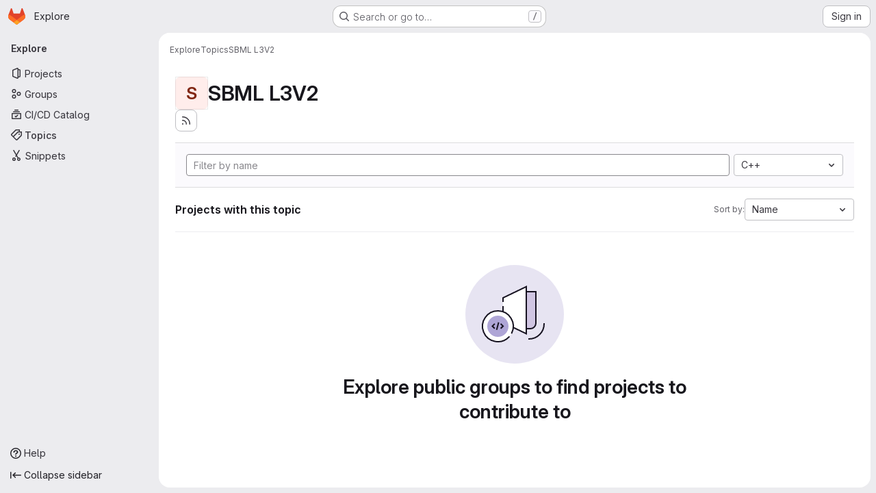

--- FILE ---
content_type: text/javascript; charset=utf-8
request_url: https://gitlab.cs.uni-duesseldorf.de/assets/webpack/commons-pages.search.show-super_sidebar.38f249e1.chunk.js
body_size: 5020
content:
(this.webpackJsonp=this.webpackJsonp||[]).push([["commons-pages.search.show-super_sidebar"],{I4EJ:function(t,e,n){"use strict";n.d(e,"b",(function(){return r})),n.d(e,"M",(function(){return a})),n.d(e,"A",(function(){return o})),n.d(e,"k",(function(){return s})),n.d(e,"x",(function(){return c})),n.d(e,"a",(function(){return l})),n.d(e,"H",(function(){return u})),n.d(e,"I",(function(){return d})),n.d(e,"J",(function(){return h})),n.d(e,"c",(function(){return b})),n.d(e,"F",(function(){return m})),n.d(e,"E",(function(){return p})),n.d(e,"f",(function(){return f})),n.d(e,"K",(function(){return g})),n.d(e,"v",(function(){return v})),n.d(e,"z",(function(){return S})),n.d(e,"h",(function(){return O})),n.d(e,"j",(function(){return j})),n.d(e,"w",(function(){return _})),n.d(e,"G",(function(){return y})),n.d(e,"n",(function(){return k})),n.d(e,"m",(function(){return G})),n.d(e,"o",(function(){return I})),n.d(e,"B",(function(){return C})),n.d(e,"C",(function(){return E})),n.d(e,"D",(function(){return A})),n.d(e,"i",(function(){return P})),n.d(e,"l",(function(){return w})),n.d(e,"p",(function(){return L})),n.d(e,"u",(function(){return N})),n.d(e,"s",(function(){return T})),n.d(e,"t",(function(){return R})),n.d(e,"q",(function(){return x})),n.d(e,"r",(function(){return B})),n.d(e,"e",(function(){return D})),n.d(e,"d",(function(){return q})),n.d(e,"g",(function(){return F})),n.d(e,"y",(function(){return U})),n.d(e,"L",(function(){return M}));var i=n("/lV4");const r=">",a="@",o=":",s="#",c="~",l="mod+k",u="activate_command_palette",d="click_command_palette_item",h={[r]:"command",[a]:"user",[o]:"project",[c]:"path"},b=[r,a,o,c],m={[r]:Object(i.i)("CommandPalette|Search for a page or action"),[a]:Object(i.i)("CommandPalette|Search by username (minimum 3 characters)"),[o]:Object(i.i)("CommandPalette|Search by project (minimum 3 characters)"),[s]:Object(i.i)("CommandPalette|issue (enter at least 3 chars)"),[c]:Object(i.i)("CommandPalette|Search by filename")},p={[a]:"users",[o]:"projects",[s]:"issues"},f=Object(i.i)("CommandPalette|Global Commands"),g=Object(i.i)("GlobalSearch|Users"),v=Object(i.i)("CommandPalette|Pages"),S=Object(i.i)("GlobalSearch|Projects I'm a member of"),O=Object(i.i)("GlobalSearch|Groups I'm a member of"),j=Object(i.i)("GlobalSearch|Issues"),_=Object(i.i)("CommandPalette|Project files"),y=Object(i.i)("CommandPalette|Settings"),k="esc",G="backdrop",I="headerclose",C="scoped-in-all",E="scoped-in-group",A="scoped-in-project",P={[a]:g,[o]:S,[s]:j,[c]:_},w=20,L=Object(i.i)("GlobalSearch|Change context %{kbdStart}↵%{kbdEnd}"),N=Object(i.i)("GlobalSearch|Search %{kbdStart}↵%{kbdEnd}"),T=Object(i.i)("GlobalSearch|Go to profile %{kbdStart}↵%{kbdEnd}"),R=Object(i.i)("GlobalSearch|Go to project %{kbdStart}↵%{kbdEnd}"),x=Object(i.i)("GlobalSearch|Go to file %{kbdStart}↵%{kbdEnd}"),B=Object(i.i)("GlobalSearch|Go to %{kbdStart}↵%{kbdEnd}"),D="FREQUENTLY_VISITED_PROJECTS_HANDLE",q="FREQUENTLY_VISITED_GROUPS_HANDLE",F="Groups",U="Projects",M="Users"},LB5R:function(t,e,n){"use strict";n.d(e,"b",(function(){return i})),n.d(e,"a",(function(){return r}));n("B++/"),n("z6RN"),n("47t/");const i={xl:1200,lg:992,md:768,sm:576,xs:0},r={windowWidth:function(){return window.innerWidth},getBreakpointSize(){const t=this.windowWidth();return Object.keys(i).find((function(e){return t>i[e]}))},isDesktop(){return["xl","lg"].includes(this.getBreakpointSize())}}},Lcz3:function(t,e,n){"use strict";var i=n("HTBS"),r=n("CbCZ"),a=n("d85j"),o=n("9/Bc"),s=n("zIFf"),c=n("/lV4"),l=n("3cHC"),u=n("QvGs"),d={props:{item:{type:Object,required:!0}},computed:{isActive(){return this.item.is_active},linkProps(){return{href:this.item.link,"aria-current":Object(u.a)(this.isActive)}},computedLinkClasses(){return{[l.k]:this.isActive}}}},h=n("tBpV"),b=Object(h.a)(d,(function(){var t=this;return(0,t._self._c)("a",t._b({class:t.computedLinkClasses,on:{click:function(e){return t.$emit("nav-link-click")}}},"a",t.linkProps,!1),[t._t("default",null,{isActive:t.isActive})],2)}),[],!1,null,null,null).exports,m={NAV_ITEM_LINK_ACTIVE_CLASS:l.k,props:{item:{type:Object,required:!0}},computed:{linkProps(){return{to:this.item.to}}},methods:{ariaCurrent:u.a}},p=Object(h.a)(m,(function(){var t=this,e=t._self._c;return e("router-link",t._b({attrs:{"active-class":t.$options.NAV_ITEM_LINK_ACTIVE_CLASS,custom:""},scopedSlots:t._u([{key:"default",fn:function({href:n,navigate:i,isActive:r}){return[e("a",{attrs:{href:n,"aria-current":t.ariaCurrent(r)},on:{click:i}},[t._t("default",null,{isActive:r})],2)]}}],null,!0)},"router-link",t.linkProps,!1))}),[],!1,null,null,null).exports,f={i18n:{pin:Object(c.i)("Navigation|Pin %{title}"),pinItem:Object(c.i)("Navigation|Pin item"),unpin:Object(c.i)("Navigation|Unpin %{title}"),unpinItem:Object(c.i)("Navigation|Unpin item")},name:"NavItem",components:{GlAvatar:i.a,GlButton:r.a,GlIcon:a.a,GlBadge:o.a,NavItemLink:b,NavItemRouterLink:p},directives:{GlTooltip:s.a},inject:{pinnedItemIds:{default:{ids:[]}},panelSupportsPins:{default:!1},panelType:{default:""},isIconOnly:{default:!1}},props:{isInPinnedSection:{type:Boolean,required:!1,default:!1},isStatic:{type:Boolean,required:!1,default:!1},item:{type:Object,required:!0},linkClasses:{type:Object,required:!1,default:function(){return{}}},isSubitem:{type:Boolean,required:!1,default:!1},isFlyout:{type:Boolean,required:!1,default:!1},asyncCount:{type:Object,required:!1,default:function(){return{}}}},data:()=>({isMouseIn:!1,canClickPinButton:!1}),computed:{pillData(){return this.item.pill_count_field?this.asyncCount[this.item.pill_count_field]:this.item.pill_count},hasPill(){return Number.isFinite(this.pillData)||"string"==typeof this.pillData&&""!==this.pillData},isPinnable(){return this.panelSupportsPins&&!this.isStatic},isPinned(){return this.pinnedItemIds.ids.includes(this.item.id)},trackingProps(){var t;const e=this.item.id&&this.panelType?{}:{"data-track-extra":JSON.stringify({title:this.item.title})};return{"data-track-action":this.isInPinnedSection?l.c:l.b,"data-track-label":null!==(t=this.item.id)&&void 0!==t?t:l.x,"data-track-property":this.panelType?"nav_panel_"+this.panelType:l.y,...e}},qaSubMenuItem(){const{id:t}=this.item;return"project_overview"===t||"group_overview"===t?t.replace(/_/g,"-"):this.item.title},linkProps(){var t;return{...this.$attrs,...this.trackingProps,item:this.item,"data-qa-submenu-item":this.qaSubMenuItem,"data-method":null!==(t=this.item.data_method)&&void 0!==t?t:null}},computedLinkClasses(){return{"gl-px-2 gl-mx-2 gl-leading-normal":this.isSubitem,"gl-px-2":!this.isSubitem,"!gl-pl-5 gl-rounded-small":this.isFlyout,"gl-rounded-base":!this.isFlyout,[this.item.link_classes]:this.item.link_classes,...this.linkClasses}},navItemLinkComponent(){return this.item.to?p:b},hasAvatar(){return Boolean(this.item.entity_id)},hasEndSpace(){return this.hasPill||this.isPinnable||this.isFlyout},avatarShape(){return this.item.avatar_shape||"rect"},pinAriaLabel(){return Object(c.j)(this.$options.i18n.pin,{title:this.item.title})},unpinAriaLabel(){return Object(c.j)(this.$options.i18n.unpin,{title:this.item.title})}},mounted(){this.item.is_active&&!this.isFlyout&&this.$el.scrollIntoView({behavior:"instant",block:"center",inline:"nearest"})},methods:{pinAdd(){this.$emit("pin-add",this.item.id,this.item.title)},pinRemove(){this.$emit("pin-remove",this.item.id,this.item.title)},togglePointerEvents(){this.canClickPinButton=this.isMouseIn}}},g=Object(h.a)(f,(function(){var t=this,e=t._self._c;return e("li",{directives:[{name:"gl-tooltip",rawName:"v-gl-tooltip.right.viewport",value:t.isIconOnly&&!t.isFlyout?t.item.title:"",expression:"isIconOnly && !isFlyout ? item.title : ''",modifiers:{right:!0,viewport:!0}}],staticClass:"show-on-focus-or-hover--context hide-on-focus-or-hover--context transition-opacity-on-hover--context gl-relative",attrs:{"data-testid":"nav-item"},on:{mouseenter:function(e){t.isMouseIn=!0},mouseleave:function(e){t.isMouseIn=!1}}},[e(t.navItemLinkComponent,t._b({tag:"component",staticClass:"super-sidebar-nav-item show-on-focus-or-hover--control hide-on-focus-or-hover--control gl-relative gl-mb-1 gl-flex gl-items-center gl-gap-3 gl-py-1 !gl-text-default !gl-no-underline focus:gl-focus-inset",class:t.computedLinkClasses,attrs:{"data-testid":"nav-item-link","aria-label":t.item.title},on:{"nav-link-click":function(e){return t.$emit("nav-link-click")}}},"component",t.linkProps,!1),[t.isFlyout?t._e():e("div",{staticClass:"gl-flex gl-h-6 gl-w-6 gl-shrink-0",class:{"gl-w-6 gl-self-start":t.hasAvatar,"gl-rounded-base gl-bg-default":t.hasAvatar&&"rect"===t.avatarShape,"-gl-mr-2":t.hasAvatar&&t.isIconOnly}},[t._t("icon",(function(){return[t.item.icon?e("gl-icon",{staticClass:"super-sidebar-nav-item-icon gl-m-auto",attrs:{name:t.item.icon}}):t.isInPinnedSection?e("gl-icon",{staticClass:"js-draggable-icon show-on-focus-or-hover--target super-sidebar-mix-blend-mode gl-m-auto gl-cursor-grab",attrs:{name:"grip",variant:"subtle"}}):t.hasAvatar?e("gl-avatar",{attrs:{size:24,shape:t.avatarShape,"entity-name":t.item.title,"entity-id":t.item.entity_id,src:t.item.avatar}}):t._e()]}))],2),t._v(" "),e("div",{directives:[{name:"show",rawName:"v-show",value:!t.isIconOnly,expression:"!isIconOnly"}],staticClass:"gl-grow gl-text-default gl-break-anywhere",class:{"gl-w-max":t.isFlyout,"nav-item-link-label":!t.isFlyout},attrs:{"data-testid":"nav-item-link-label"}},[t._v("\n      "+t._s(t.item.title)+"\n      "),t.item.subtitle?e("div",{staticClass:"gl-truncate-end gl-text-sm gl-text-subtle"},[t._v("\n        "+t._s(t.item.subtitle)+"\n      ")]):t._e()]),t._v(" "),t._t("actions"),t._v(" "),t.hasEndSpace&&!t.isIconOnly?e("span",{staticClass:"nav-item-link-badge gl-flex gl-min-w-6 gl-items-start gl-justify-end"},[t.hasPill?e("gl-badge",{staticClass:"gl-mr-1",class:{"hide-on-focus-or-hover--target transition-opacity-on-hover--target":t.isPinnable},attrs:{variant:"neutral"}},[t._v("\n        "+t._s(t.pillData)+"\n      ")]):t._e()],1):t._e()],2),t._v(" "),t.isPinnable?[t.isPinned?e("gl-button",{directives:[{name:"gl-tooltip",rawName:"v-gl-tooltip.noninteractive.right.viewport",value:t.$options.i18n.unpinItem,expression:"$options.i18n.unpinItem",modifiers:{noninteractive:!0,right:!0,viewport:!0}}],staticClass:"show-on-focus-or-hover--target transition-opacity-on-hover--target always-animate gl-absolute gl-right-3 gl-top-1/2 -gl-translate-y-1/2",class:{"gl-pointer-events-none":!t.canClickPinButton},attrs:{"aria-label":t.unpinAriaLabel,category:"tertiary","data-testid":"nav-item-unpin",icon:"thumbtack-solid",size:"small"},on:{click:t.pinRemove,transitionend:t.togglePointerEvents}}):e("gl-button",{directives:[{name:"gl-tooltip",rawName:"v-gl-tooltip.noninteractive.right.viewport",value:t.$options.i18n.pinItem,expression:"$options.i18n.pinItem",modifiers:{noninteractive:!0,right:!0,viewport:!0}}],staticClass:"show-on-focus-or-hover--target transition-opacity-on-hover--target always-animate gl-absolute gl-right-3 gl-top-1/2 -gl-translate-y-1/2",class:{"gl-pointer-events-none":!t.canClickPinButton},attrs:{"aria-label":t.pinAriaLabel,category:"tertiary","data-testid":"nav-item-pin",icon:"thumbtack",size:"small"},on:{click:t.pinAdd,transitionend:t.togglePointerEvents}})]:t._e()],2)}),[],!1,null,null,null);e.a=g.exports},QvGs:function(t,e,n){"use strict";n.d(e,"c",(function(){return l})),n.d(e,"d",(function(){return d})),n.d(e,"a",(function(){return h})),n.d(e,"b",(function(){return b}));n("UezY"),n("z6RN"),n("hG7+"),n("byxs"),n("v2fZ");var i=n("7F3p"),r=n("n7CP"),a=n("3cHC"),o=n("2ibD"),s=n("SNRI");const c=function(t){return t.sort((function(t,e){return t.frequency!==e.frequency?e.frequency-t.frequency:t.lastAccessedOn!==e.lastAccessedOn?e.lastAccessedOn-t.lastAccessedOn:0}))},l=function(t,e){if(!Array.isArray(t))return[];const n=t.filter((function(t){return t.frequency>=a.g.ELIGIBLE_FREQUENCY}));return c(n),n.slice(0,e)},u=function(t,{lastAccessedOn:e,frequency:n=0}={},r,s){const c=Date.now(),l=!e||Math.abs(c-e)/a.f>1;return l&&Object(o.a)({url:s,method:"POST",data:{type:r,id:t.id}}).catch((function(t){i.b(t)})),{...t,frequency:l?n+1:n,lastAccessedOn:l?c:e}},d=function(t,e,n){if(!r.a.canUseLocalStorage())return!1;const i=`${t}/frequent-${e.namespace}`,o=localStorage.getItem(i),s=o?JSON.parse(o):[],l=s.findIndex((function(t){return t.id===e.item.id}));if(l>-1)s[l]=u(e.item,s[l],e.namespace,n);else{const t=u(e.item,s[l],e.namespace,n);s.length===a.g.MAX_COUNT&&(c(s),s.pop()),s.push(t)}return localStorage.setItem(i,JSON.stringify(s))},h=function(t){return t?"page":null},b=function(t){return function(t){return"number"==typeof t}(t)?Object(s.j)(t):null}},gr1G:function(t,e,n){"use strict";n.d(e,"b",(function(){return r})),n.d(e,"z",(function(){return a})),n.d(e,"a",(function(){return o})),n.d(e,"A",(function(){return s})),n.d(e,"c",(function(){return c})),n.d(e,"D",(function(){return d})),n.d(e,"F",(function(){return h})),n.d(e,"E",(function(){return b})),n.d(e,"G",(function(){return m})),n.d(e,"u",(function(){return p})),n.d(e,"w",(function(){return f})),n.d(e,"x",(function(){return g})),n.d(e,"y",(function(){return v})),n.d(e,"v",(function(){return S})),n.d(e,"q",(function(){return O})),n.d(e,"B",(function(){return j})),n.d(e,"s",(function(){return y})),n.d(e,"t",(function(){return k})),n.d(e,"C",(function(){return G})),n.d(e,"H",(function(){return A})),n.d(e,"k",(function(){return T})),n.d(e,"m",(function(){return R})),n.d(e,"l",(function(){return x})),n.d(e,"j",(function(){return B})),n.d(e,"g",(function(){return D})),n.d(e,"o",(function(){return q})),n.d(e,"i",(function(){return F})),n.d(e,"e",(function(){return U})),n.d(e,"f",(function(){return M})),n.d(e,"n",(function(){return $})),n.d(e,"h",(function(){return H})),n.d(e,"d",(function(){return z})),n.d(e,"r",(function(){return V})),n.d(e,"p",(function(){return J}));var i=n("/lV4");const r=Object(i.i)("GlobalSearch|There was an error fetching search autocomplete suggestions."),a=Object(i.i)("GlobalSearch|No results found. Edit your search and try again."),o=Object(i.a)("All GitLab"),s=Object(i.i)("GlobalSearch|Places"),c=Object(i.i)("GlobalSearch|Command palette"),l=Object(i.i)("GlobalSearch|List of filtered labels."),u=Object(i.i)("GlobalSearch|Type to filter labels."),d=Object(i.i)("GlobalSearch|%{count} default results provided. Use the up and down arrow keys to navigate search results list."),h=Object(i.i)("GlobalSearch|Type for new suggestions to appear below."),b=Object(i.i)("GlobalSearch|Results updated. %{count} results available. Use the up and down arrow keys to navigate search results list, or ENTER to submit."),m=Object(i.i)("GlobalSearch|Search results are loading"),p=(Object(i.i)("GlobalSearch|in %{scope}"),Object(i.i)("GlobalSearch|The search term must be at least 3 characters long.")),f=Object(i.i)("GlobalSearch|Issues assigned to me"),g=Object(i.i)("GlobalSearch|Issues I've created"),v=(Object(i.i)("GlobalSearch|Merge requests assigned to me"),Object(i.i)("GlobalSearch|Merge requests that I'm a reviewer"),Object(i.i)("GlobalSearch|Merge requests I've created"),Object(i.i)("GlobalSearch|Merge requests I'm working on")),S=Object(i.i)("GlobalSearch|all GitLab"),O=Object(i.i)("GlobalSearch|Groups"),j=Object(i.i)("GlobalSearch|Projects"),_=Object(i.i)("GlobalSearch|Users"),y=Object(i.i)("GlobalSearch|Recent issues"),k=Object(i.i)("GlobalSearch|Recent merge requests"),G=Object(i.i)("GlobalSearch|Recent epics"),I=Object(i.i)("GlobalSearch|In this project"),C=Object(i.i)("GlobalSearch|Settings"),E=Object(i.i)("GlobalSearch|Help"),A=[k,y,G,O,j,_,I,C,E],P=Object(i.i)("GlobalSearch|Search labels"),w=Object(i.i)("GlobalSearch|Labels"),L=Object(i.i)("GlobalSearch|Fetching aggregations error."),N=Object(i.i)("GlobalSearch|No labels found"),T=Object(i.i)("GlobalSearch|Tip:"),R=Object(i.i)("GlobalSearch|Pages or actions"),x=Object(i.i)("GlobalSearch|Files"),B=Object(i.i)("GlobalSearch|Search for `%{searchTerm}` in…"),D=Object(i.i)("GlobalSearch|Search for `%{searchTerm}` pages in…"),q=Object(i.i)("GlobalSearch|Search for `%{searchTerm}` users in…"),F=Object(i.i)("GlobalSearch|Search for `%{searchTerm}` projects in…"),U=Object(i.i)("GlobalSearch|Search for `%{searchTerm}` files in…"),M=">",$="@",H=":",z="~",V={SEARCH_DESCRIBED_BY_DEFAULT:d,SEARCH_RESULTS_LOADING:m,SEARCH_DESCRIBED_BY_UPDATED:b,SEARCH_LABELS:P,DROPDOWN_HEADER:w,AGGREGATIONS_ERROR_MESSAGE:L,NO_LABELS_FOUND:N,DESCRIBE_LABEL_FILTER:l,DESCRIBE_LABEL_FILTER_INPUT:u},J="globalSearch:open"}}]);
//# sourceMappingURL=commons-pages.search.show-super_sidebar.38f249e1.chunk.js.map